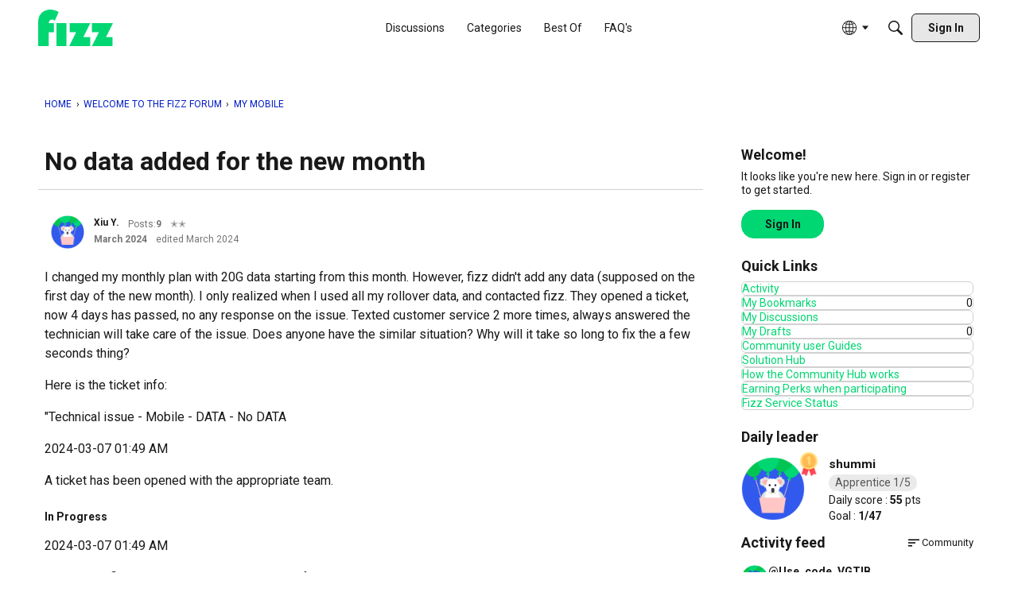

--- FILE ---
content_type: application/javascript
request_url: https://widget.rocketfid.io/react-widget/vendors-node_modules_mui_icons-material_utils_createSvgIcon_js.js
body_size: 5573
content:
"use strict";(self.webpackChunknewApp=self.webpackChunknewApp||[]).push([["vendors-node_modules_mui_icons-material_utils_createSvgIcon_js"],{2032:(e,t,n)=>{Object.defineProperty(t,"__esModule",{value:!0}),Object.defineProperty(t,"default",{enumerable:!0,get:function(){return o.createSvgIcon}});var o=n(787)},787:(e,t,n)=>{n.r(t),n.d(t,{capitalize:()=>r.A,createChainedFunction:()=>i,createSvgIcon:()=>g,debounce:()=>b,deprecatedPropType:()=>E,isMuiElement:()=>I,ownerDocument:()=>x,ownerWindow:()=>z,requirePropFactory:()=>C,setRef:()=>R,unstable_ClassNameGenerator:()=>P,unstable_useEnhancedEffect:()=>k,unstable_useId:()=>T,unsupportedProp:()=>_,useControlled:()=>N,useEventCallback:()=>B.A,useForkRef:()=>F.A,useIsFocusVisible:()=>M.A});var o=n(9071),r=n(8466);const i=n(6673).A;var l=n(8168),c=n(6540),s=n(8587),u=n(4164),a=n(5659),d=n(4984),f=n(9245),m=n(8413),v=n(1609);function h(e){return(0,v.Ay)("MuiSvgIcon",e)}(0,m.A)("MuiSvgIcon",["root","colorPrimary","colorSecondary","colorAction","colorError","colorDisabled","fontSizeInherit","fontSizeSmall","fontSizeMedium","fontSizeLarge"]);var p=n(4848);const A=["children","className","color","component","fontSize","htmlColor","inheritViewBox","titleAccess","viewBox"],S=(0,f.Ay)("svg",{name:"MuiSvgIcon",slot:"Root",overridesResolver:(e,t)=>{const{ownerState:n}=e;return[t.root,"inherit"!==n.color&&t[`color${(0,r.A)(n.color)}`],t[`fontSize${(0,r.A)(n.fontSize)}`]]}})((({theme:e,ownerState:t})=>{var n,o,r,i,l,c,s,u,a,d,f,m,v;return{userSelect:"none",width:"1em",height:"1em",display:"inline-block",fill:t.hasSvgAsChild?void 0:"currentColor",flexShrink:0,transition:null==(n=e.transitions)||null==(o=n.create)?void 0:o.call(n,"fill",{duration:null==(r=e.transitions)||null==(r=r.duration)?void 0:r.shorter}),fontSize:{inherit:"inherit",small:(null==(i=e.typography)||null==(l=i.pxToRem)?void 0:l.call(i,20))||"1.25rem",medium:(null==(c=e.typography)||null==(s=c.pxToRem)?void 0:s.call(c,24))||"1.5rem",large:(null==(u=e.typography)||null==(a=u.pxToRem)?void 0:a.call(u,35))||"2.1875rem"}[t.fontSize],color:null!=(d=null==(f=(e.vars||e).palette)||null==(f=f[t.color])?void 0:f.main)?d:{action:null==(m=(e.vars||e).palette)||null==(m=m.action)?void 0:m.active,disabled:null==(v=(e.vars||e).palette)||null==(v=v.action)?void 0:v.disabled,inherit:void 0}[t.color]}})),y=c.forwardRef((function(e,t){const n=(0,d.b)({props:e,name:"MuiSvgIcon"}),{children:o,className:i,color:f="inherit",component:m="svg",fontSize:v="medium",htmlColor:y,inheritViewBox:w=!1,titleAccess:g,viewBox:b="0 0 24 24"}=n,E=(0,s.A)(n,A),I=c.isValidElement(o)&&"svg"===o.type,x=(0,l.A)({},n,{color:f,component:m,fontSize:v,instanceFontSize:e.fontSize,inheritViewBox:w,viewBox:b,hasSvgAsChild:I}),z={};w||(z.viewBox=b);const C=(e=>{const{color:t,fontSize:n,classes:o}=e,i={root:["root","inherit"!==t&&`color${(0,r.A)(t)}`,`fontSize${(0,r.A)(n)}`]};return(0,a.A)(i,h,o)})(x);return(0,p.jsxs)(S,(0,l.A)({as:m,className:(0,u.A)(C.root,i),focusable:"false",color:y,"aria-hidden":!g||void 0,role:g?"img":void 0,ref:t},z,E,I&&o.props,{ownerState:x,children:[I?o.props.children:o,g?(0,p.jsx)("title",{children:g}):null]}))}));y.muiName="SvgIcon";const w=y;function g(e,t){function n(n,o){return(0,p.jsx)(w,(0,l.A)({"data-testid":`${t}Icon`,ref:o},n,{children:e}))}return n.muiName=w.muiName,c.memo(c.forwardRef(n))}const b=function(e,t=166){let n;function o(...o){clearTimeout(n),n=setTimeout((()=>{e.apply(this,o)}),t)}return o.clear=()=>{clearTimeout(n)},o};const E=function(e,t){return()=>null};const I=function(e,t){var n,o;return c.isValidElement(e)&&-1!==t.indexOf(null!=(n=e.type.muiName)?n:null==(o=e.type)||null==(o=o._payload)||null==(o=o.value)?void 0:o.muiName)};const x=n(2325).A;const z=n(4877).A;const C=function(e,t){return()=>null};const R=n(7365).A;const k=n(1529).A;const T=n(4661).A;const _=function(e,t,n,o,r){return null};const N=function({controlled:e,default:t,name:n,state:o="value"}){const{current:r}=c.useRef(void 0!==e),[i,l]=c.useState(t);return[r?e:i,c.useCallback((e=>{r||l(e)}),[])]};var B=n(3034),F=n(6852),M=n(1984);const P={configure:e=>{o.A.configure(e)}}},3034:(e,t,n)=>{n.d(t,{A:()=>o});const o=n(1547).A},1984:(e,t,n)=>{n.d(t,{A:()=>m});var o=n(6540),r=n(3068);let i=!0,l=!1;const c=new r.E,s={text:!0,search:!0,url:!0,tel:!0,email:!0,password:!0,number:!0,date:!0,month:!0,week:!0,time:!0,datetime:!0,"datetime-local":!0};function u(e){e.metaKey||e.altKey||e.ctrlKey||(i=!0)}function a(){i=!1}function d(){"hidden"===this.visibilityState&&l&&(i=!0)}function f(e){const{target:t}=e;try{return t.matches(":focus-visible")}catch(e){}return i||function(e){const{type:t,tagName:n}=e;return!("INPUT"!==n||!s[t]||e.readOnly)||"TEXTAREA"===n&&!e.readOnly||!!e.isContentEditable}(t)}const m=function(){const e=o.useCallback((e=>{var t;null!=e&&((t=e.ownerDocument).addEventListener("keydown",u,!0),t.addEventListener("mousedown",a,!0),t.addEventListener("pointerdown",a,!0),t.addEventListener("touchstart",a,!0),t.addEventListener("visibilitychange",d,!0))}),[]),t=o.useRef(!1);return{isFocusVisibleRef:t,onFocus:function(e){return!!f(e)&&(t.current=!0,!0)},onBlur:function(){return!!t.current&&(l=!0,c.start(100,(()=>{l=!1})),t.current=!1,!0)},ref:e}}},3068:(e,t,n)=>{n.d(t,{E:()=>l,A:()=>c});var o=n(6540);const r={};const i=[];class l{constructor(){this.currentId=null,this.clear=()=>{null!==this.currentId&&(clearTimeout(this.currentId),this.currentId=null)},this.disposeEffect=()=>this.clear}static create(){return new l}start(e,t){this.clear(),this.currentId=setTimeout((()=>{this.currentId=null,t()}),e)}}function c(){const e=function(e,t){const n=o.useRef(r);return n.current===r&&(n.current=e(t)),n}(l.create).current;var t;return t=e.disposeEffect,o.useEffect(t,i),e}}}]);

--- FILE ---
content_type: application/x-javascript
request_url: https://forum.fizz.ca/dist/v2/forum/entries/addons/subcommunities/forum.vKpXN8fO.min.js
body_size: -267
content:
import{c$ as e,aS as t}from"../../forum.RLlm6Vrg.min.js";const i=e;t("SubcommunitiesWidget",i,{overwrite:!0});


--- FILE ---
content_type: application/javascript
request_url: https://widget.rocketfid.io/react-widget/src_common_widgets_Notification_Notification_jsx.js
body_size: 15330
content:
"use strict";(self.webpackChunknewApp=self.webpackChunknewApp||[]).push([["src_common_widgets_Notification_Notification_jsx"],{6998:(e,t,o)=>{o.d(t,{A:()=>N});var i=o(6540),n=o(5072),l=o.n(n),a=o(7825),_=o.n(a),c=o(7659),r=o.n(c),m=o(5056),s=o.n(m),d=o(540),u=o.n(d),f=o(1113),p=o.n(f),h=o(8958),v={};v.styleTagTransform=p(),v.setAttributes=s(),v.insert=r().bind(null,"head"),v.domAPI=_(),v.insertStyleElement=u();l()(h.A,v);const w=h.A&&h.A.locals?h.A.locals:void 0;function N(e){let{onClick:t,className:o}=e;return i.createElement("button",{className:`${w.closeButton} ${o}`,onClick:t},i.createElement("svg",{xmlns:"http://www.w3.org/2000/svg",height:"24",viewBox:"0 -960 960 960",width:"24"},i.createElement("path",{d:"m256-200-56-56 224-224-224-224 56-56 224 224 224-224 56 56-224 224 224 224-56 56-224-224-224 224Z"})))}},4266:(e,t,o)=>{o.d(t,{A:()=>n});var i=o(6540);class n extends i.Component{constructor(e){super(e),this.state={hasError:!1}}componentDidCatch(e,t){this.setState({hasError:!0}),console.error(e,t)}render(){const{fallback:e,children:t}=this.props,{hasError:o}=this.state;return o?e:t}}n.defaultProps={fallback:i.createElement(i.Fragment,null)}},7001:(e,t,o)=>{o.r(t),o.d(t,{default:()=>R});var i=o(6540),n=o(5556),l=o.n(n),a=o(5072),_=o.n(a),c=o(7825),r=o.n(c),m=o(7659),s=o.n(m),d=o(5056),u=o.n(d),f=o(540),p=o.n(f),h=o(1113),v=o.n(h),w=o(1413),N={};N.styleTagTransform=v(),N.setAttributes=u(),N.insert=s().bind(null,"head"),N.domAPI=r(),N.insertStyleElement=p();_()(w.A,N);const g=w.A&&w.A.locals?w.A.locals:void 0;var x=o(9778),A={};A.styleTagTransform=v(),A.setAttributes=u(),A.insert=s().bind(null,"head"),A.domAPI=r(),A.insertStyleElement=p();_()(x.A,A);const E=x.A&&x.A.locals?x.A.locals:void 0;var F=o(6998),y=o(4765);function b(e){let{children:t,isOpen:o,onClose:n}=e;return(0,i.useEffect)((()=>{const e=setTimeout((()=>{n()}),1e4);return()=>{clearTimeout(e)}}),[]),i.createElement(i.Fragment,null,o&&i.createElement("div",null,t))}b.propTypes={isOpen:l().bool,onClose:l().func};const S=b;var k=o(2873),C=o(5686),P=o(8437);function q(e){let{notification:t}=e;const{t:o}=(0,y.W)(),[n,l]=(0,i.useState)(!0),{user:a}=(0,k.J)(),[_,c]=(0,i.useState)(!1),{goToProfilePage:r,isProfileAvailable:m}=(0,P.qr)();function s(){document.getElementById(t.id).classList.add(E.disappear);const e=setTimeout((()=>{l(!1)}),300);return()=>{clearTimeout(e)}}return(0,i.useEffect)((()=>{m().then((e=>{c(e)}))}),[]),a&&t?i.createElement(i.Fragment,null,i.createElement(S,{isOpen:n,onClose:s},i.createElement("div",{id:t.id,className:`${E.modal}`},i.createElement("div",{className:E.left},i.createElement("img",{src:t.achievement.media.url,alt:t.achievement.name}),i.createElement("div",{className:E.point},t.achievement.score," pts")),i.createElement("div",{className:`${E.content}`},i.createElement("div",{className:`${E.header}`},i.createElement("h2",{id:E.title},o("unlockBadge","Vous avez debloqué le badges ")," ",t.achievement.name,"!"),i.createElement(F.A,{onClick:s})),i.createElement("div",{className:E.text},i.createElement("div",{className:E.message},t.achievement.successmessage),r&&_&&i.createElement(C.A,{variant:"tertiary",size:"small",onClick:()=>r(a.uuid)},o("seeProfil","voir mon profil"))))))):i.createElement(i.Fragment,null)}q.propTypes={notification:l().object.isRequired,className:l().string,onClose:l().func,customStyles:l().object};const B=q;var T=o(738),J={};J.styleTagTransform=v(),J.setAttributes=u(),J.insert=s().bind(null,"head"),J.domAPI=r(),J.insertStyleElement=p();_()(T.A,J);const Y=T.A&&T.A.locals?T.A.locals:void 0;function U(e){let{notifications:t,className:o}=e;const{t:n}=(0,y.W)(),[l,a]=(0,i.useState)(!0),[_,c]=(0,i.useState)(!1),{user:r}=(0,k.J)(),{goToProfilePage:m,isProfileAvailable:s}=(0,P.qr)();function d(){document.getElementById(t[0].id).classList.add(Y.disappear);const e=setTimeout((()=>{a(!1)}),300);return()=>{clearTimeout(e)}}return(0,i.useEffect)((()=>{s().then((e=>{c(e)}))}),[]),r&&t&&0!==t.length?i.createElement(i.Fragment,null,i.createElement(S,{className:o,isOpen:l,onClose:d},i.createElement("div",{id:t[0].id,className:`${Y.modal}`},i.createElement("img",{src:t[0].follower.media.url,alt:n("follow","Suivie")}),t.length>1&&i.createElement("img",{className:`${Y.secondaryImg}`,src:t[1].follower.media.url,alt:n("followed","Suivie")}),t.length>2&&i.createElement("div",{className:`${Y.moreFollow}`},"+",t.length-2),i.createElement("div",{className:`${Y.content}`},i.createElement("div",{className:`${Y.header}`},1===t.length&&i.createElement("h2",{id:Y.title},t[0].follower.nickname," ",n("followYou"," vous suit"),"!"),t.length>1&&i.createElement("h2",{id:Y.title},n("youHave","Vous avez ")," ",t.length," ",n("newFollow"," nouveaux followers"),"!"),i.createElement(F.A,{onClick:d})),i.createElement("div",{className:`${Y.text}`},i.createElement("div",null,i.createElement("span",null,n("followBody","Ils gardent un œil sur vous - Maintenant défiez-vous d’être meilleur qu’eux! ")),i.createElement("span",null,t[0].follower.nickname),i.createElement("span",null,n("currently"," a actuellement ")),i.createElement("span",null,t[0].follower.score.total),i.createElement("span",null,n("followPoints"," points"))),m&&_&&i.createElement(C.A,{variant:"tertiary",size:"small",onClick:()=>m(r.uuid)},n("seeProfil","voir mon profil"))))))):i.createElement(i.Fragment,null)}U.propTypes={notifications:l().array.isRequired,className:l().string};const z=U;var I=o(4266),D=o(1001);const X=async(e,t)=>(0,D.px)("get",`/notification/${e}/0/${t}`);var $=o(4696);function j(){const[e,t]=(0,i.useState)([]),[o,n]=(0,i.useState)([]),{achievement:l,follower:a}=function(){const[e,t]=(0,i.useState)(0),[o,n]=(0,i.useState)(0),[l,a]=(0,i.useState)(0),[_,c]=(0,i.useState)(0);return(0,i.useEffect)((()=>{const e=e=>{if(e){const o=JSON.parse(e);t(o.achievement),n(o.system),a(o.follower),c(o.event)}};return(0,D.y0)(e),()=>{(0,D.fZ)(e)}}),[]),{achievement:e,system:o,follower:l,event:_}}(),{achievementNotifications:_,followerNotifications:c}=function(e,t){const[o,n]=(0,i.useState)([]),[l,a]=(0,i.useState)([]),_=(0,$.A)();async function c(){if(e>0)try{const t=await X("achievement",e);t&&t.length>0?n(t):n([])}catch(e){n([])}if(t>0)try{const e=await X("follower",t);e&&e.length>0?a(e):a([])}catch(e){a([])}}return(0,i.useEffect)((()=>{(e||t)&&c()}),[_,e,t]),{achievementNotifications:o,followerNotifications:l}}(l,a);return(0,i.useEffect)((()=>{_&&_.length>0&&t(_),c&&c.length>0&&n(c)}),[c,_]),e&&0!==e.length||o&&0!==o.length?i.createElement(I.A,null,i.createElement("div",{className:`${g.list}`},e.map((e=>i.createElement(B,{key:e.id,notification:e}))),i.createElement(z,{notifications:o}))):i.createElement(i.Fragment,null)}j.propTypes={ClassName:l().string};const R=j},9778:(e,t,o)=>{o.d(t,{A:()=>_});var i=o(1601),n=o.n(i),l=o(6314),a=o.n(l)()(n());a.push([e.id,".AchievementNotification-module__modal___CYEvq{width:620px;max-width:100%;padding:12px;max-height:300px;font-family:var(--font-family);margin-bottom:20px;background-color:#fff;display:flex;align-items:center;border-radius:8px;box-shadow:rgba(0,0,0,.35) 0px 5px 15px;animation:AchievementNotification-module__onAppear___fCKIn .3s ease-in-out}.AchievementNotification-module__modal___CYEvq .AchievementNotification-module__left___Tvkm2{width:12%;height:12%;margin-right:3%;display:flex;flex-direction:column;align-items:center}.AchievementNotification-module__modal___CYEvq .AchievementNotification-module__left___Tvkm2 img{width:100%;height:100%}.AchievementNotification-module__modal___CYEvq .AchievementNotification-module__left___Tvkm2 .AchievementNotification-module__point___ARLU7{text-align:center;font-size:12px;margin-top:3px;padding:4px;font-weight:700;word-break:normal;font-style:inherit;font-family:inherit;color:var(--primary-color-text);background-color:var(--primary-color);border-radius:8px}.AchievementNotification-module__modal___CYEvq .AchievementNotification-module__content___JPJxB{width:85%}.AchievementNotification-module__modal___CYEvq .AchievementNotification-module__content___JPJxB .AchievementNotification-module__header___o_Fw9{display:flex;justify-content:space-between;align-items:center;gap:8px;border-bottom:1px solid #ccc;margin:0 0 12px 0}.AchievementNotification-module__modal___CYEvq .AchievementNotification-module__content___JPJxB .AchievementNotification-module__header___o_Fw9 #AchievementNotification-module__title___za212{font-size:18px;font-weight:700;line-height:120%;margin:0;padding:8px 0}.AchievementNotification-module__modal___CYEvq .AchievementNotification-module__content___JPJxB .AchievementNotification-module__text___ScUId{display:flex;justify-content:space-between;text-align:left;align-items:center}.AchievementNotification-module__modal___CYEvq .AchievementNotification-module__content___JPJxB .AchievementNotification-module__text___ScUId .AchievementNotification-module__message___RZzwO{margin-right:12px}.AchievementNotification-module__modal___CYEvq .AchievementNotification-module__content___JPJxB .AchievementNotification-module__text___ScUId .AchievementNotification-module__buttons___Azyrd{display:flex;justify-content:space-between;align-items:center;margin-top:32px}.AchievementNotification-module__modal___CYEvq .AchievementNotification-module__content___JPJxB .AchievementNotification-module__text___ScUId .AchievementNotification-module__buttons___Azyrd .AchievementNotification-module__navigate___LxArr{display:flex;gap:8px}.AchievementNotification-module__disappear___dfFAX{max-height:0;margin-bottom:0;transition:all .6s;animation:AchievementNotification-module__onDisappear___AMGuX .3s ease-in-out}@keyframes AchievementNotification-module__onAppear___fCKIn{0%{opacity:0;transform:translateY(-100px)}100%{opacity:1;transform:translateY(0)}}@keyframes AchievementNotification-module__onDisappear___AMGuX{0%{opacity:1;transform:scale(1)}100%{opacity:0;transform:scale(0)}}@media screen and (max-width: 768px){.AchievementNotification-module__modal___CYEvq .AchievementNotification-module__header___o_Fw9 #AchievementNotification-module__title___za212{font-size:20px}}",""]),a.locals={modal:"AchievementNotification-module__modal___CYEvq",onAppear:"AchievementNotification-module__onAppear___fCKIn",left:"AchievementNotification-module__left___Tvkm2",point:"AchievementNotification-module__point___ARLU7",content:"AchievementNotification-module__content___JPJxB",header:"AchievementNotification-module__header___o_Fw9",title:"AchievementNotification-module__title___za212",text:"AchievementNotification-module__text___ScUId",message:"AchievementNotification-module__message___RZzwO",buttons:"AchievementNotification-module__buttons___Azyrd",navigate:"AchievementNotification-module__navigate___LxArr",disappear:"AchievementNotification-module__disappear___dfFAX",onDisappear:"AchievementNotification-module__onDisappear___AMGuX"};const _=a},8958:(e,t,o)=>{o.d(t,{A:()=>_});var i=o(1601),n=o.n(i),l=o(6314),a=o.n(l)()(n());a.push([e.id,".CloseButton-module__closeButton___Gprq9{all:unset;cursor:pointer;display:flex;justify-content:center;align-items:center;width:30px;height:30px;border-radius:50%;transition:all .1s ease-in-out}.CloseButton-module__closeButton___Gprq9:hover{background-color:rgba(0,0,0,.06)}",""]),a.locals={closeButton:"CloseButton-module__closeButton___Gprq9"};const _=a},738:(e,t,o)=>{o.d(t,{A:()=>_});var i=o(1601),n=o.n(i),l=o(6314),a=o.n(l)()(n());a.push([e.id,".FollowerNotification-module__modal___FSSEc{width:620px;max-width:100%;padding:12px;max-height:300px;font-family:var(--font-family);margin-bottom:20px;background-color:#fff;display:flex;align-items:center;border-radius:8px;box-shadow:rgba(0,0,0,.35) 0px 5px 15px;animation:FollowerNotification-module__onAppear___u_mFh .3s ease-in-out}.FollowerNotification-module__modal___FSSEc img{width:12%}.FollowerNotification-module__modal___FSSEc .FollowerNotification-module__secondaryImg___jKrkw{margin-left:-6%}.FollowerNotification-module__modal___FSSEc .FollowerNotification-module__moreFollow___taQAB{width:12%;aspect-ratio:1/1;margin-left:-6%;border-radius:50px;background-color:var(--primary-color);display:flex;justify-content:center;align-items:center;font-weight:700}.FollowerNotification-module__modal___FSSEc .FollowerNotification-module__content___wXwnU{flex:1;margin-left:3%}.FollowerNotification-module__modal___FSSEc .FollowerNotification-module__content___wXwnU .FollowerNotification-module__header___FDvEl{display:flex;justify-content:space-between;align-items:center;gap:8px;margin:0 0 12px;border-bottom:1px solid #ccc;margin:0 0 12px 0}.FollowerNotification-module__modal___FSSEc .FollowerNotification-module__content___wXwnU .FollowerNotification-module__header___FDvEl #FollowerNotification-module__title___qdwUB{font-size:18px;font-weight:700;line-height:120%;margin:0;padding:8px 0}.FollowerNotification-module__modal___FSSEc .FollowerNotification-module__content___wXwnU .FollowerNotification-module__text___Pr7Rk{display:flex;justify-content:space-between;text-align:left;align-items:center}.FollowerNotification-module__modal___FSSEc .FollowerNotification-module__content___wXwnU .FollowerNotification-module__text___Pr7Rk .FollowerNotification-module__linkUser___JdDxb{margin-left:3px;text-align:center;width:min-content;padding:4px;border-radius:8px;display:flex;align-items:center}.FollowerNotification-module__modal___FSSEc .FollowerNotification-module__content___wXwnU .FollowerNotification-module__text___Pr7Rk .FollowerNotification-module__buttons___Y2_G_{display:flex;justify-content:space-between;align-items:center;margin-top:32px}.FollowerNotification-module__modal___FSSEc .FollowerNotification-module__content___wXwnU .FollowerNotification-module__text___Pr7Rk .FollowerNotification-module__buttons___Y2_G_ .FollowerNotification-module__navigate___POpLN{display:flex;gap:8px}.FollowerNotification-module__disappear____Wrq0{max-height:0;margin-bottom:0;transition:all .6s;animation:FollowerNotification-module__onDisappear___Qmlxr .3s ease-in-out}@keyframes FollowerNotification-module__onAppear___u_mFh{0%{opacity:0;transform:translateY(-100px)}100%{opacity:1;transform:translateY(0)}}@keyframes FollowerNotification-module__onDisappear___Qmlxr{0%{opacity:1;transform:scale(1)}100%{opacity:0;transform:scale(0)}}@media screen and (max-width: 768px){.FollowerNotification-module__modal___FSSEc .FollowerNotification-module__header___FDvEl #FollowerNotification-module__title___qdwUB{font-size:20px}}",""]),a.locals={modal:"FollowerNotification-module__modal___FSSEc",onAppear:"FollowerNotification-module__onAppear___u_mFh",secondaryImg:"FollowerNotification-module__secondaryImg___jKrkw",moreFollow:"FollowerNotification-module__moreFollow___taQAB",content:"FollowerNotification-module__content___wXwnU",header:"FollowerNotification-module__header___FDvEl",title:"FollowerNotification-module__title___qdwUB",text:"FollowerNotification-module__text___Pr7Rk",linkUser:"FollowerNotification-module__linkUser___JdDxb",buttons:"FollowerNotification-module__buttons___Y2_G_",navigate:"FollowerNotification-module__navigate___POpLN",disappear:"FollowerNotification-module__disappear____Wrq0",onDisappear:"FollowerNotification-module__onDisappear___Qmlxr"};const _=a},1413:(e,t,o)=>{o.d(t,{A:()=>_});var i=o(1601),n=o.n(i),l=o(6314),a=o.n(l)()(n());a.push([e.id,".Notification-module__list___YXJVk{position:fixed;top:20px;left:50%;transform:translate(-50%, 0%);z-index:15000;max-width:100%}",""]),a.locals={list:"Notification-module__list___YXJVk"};const _=a}}]);

--- FILE ---
content_type: application/javascript
request_url: https://widget.rocketfid.io/react-widget/src_fizz_widgets_NameOnDiscussionCommentPage_NameOnDiscussionCommentPage_jsx.js
body_size: 1651
content:
"use strict";(self.webpackChunknewApp=self.webpackChunknewApp||[]).push([["src_fizz_widgets_NameOnDiscussionCommentPage_NameOnDiscussionCommentPage_jsx"],{5793:(e,n,t)=>{t.r(n),t.d(n,{default:()=>E});var s=t(6540),r=t(5072),a=t.n(r),o=t(7825),c=t.n(o),i=t(7659),l=t.n(i),u=t(5056),m=t.n(u),d=t(540),f=t.n(d),p=t(1113),g=t.n(p),_=t(8869),A={};A.styleTagTransform=g(),A.setAttributes=m(),A.insert=l().bind(null,"head"),A.domAPI=c(),A.insertStyleElement=f();a()(_.A,A);const C=_.A&&_.A.locals?_.A.locals:void 0;var y=t(5556),k=t.n(y),b=t(1001),h=t(6937),D=t(5338);function E(e){let{commentUserIds:n}=e;const{config:t}=(0,h.D)();return(0,s.useEffect)((()=>{!async function(){const e=await(0,b.TY)("userIds",n),r=document.querySelectorAll(".MessageList .Item.ItemComment");for(const n of r){const r=n.querySelector("a").dataset.userid,a=e.find((e=>e.userid===r));if(!a)continue;const o=n.querySelector(".AuthorInfo");if(!n||!o)continue;const c=document.createElement("span");o.insertBefore(c,o.firstChild);(0,D.H)(c).render(s.createElement(I,{user:a,config:t}))}}()}),[]),null}function I(e){let{user:n,config:t}=e;const r=!!n?.streak&&n.streak.currentCount>0&&t?.mapping?.streak;return s.createElement(s.Fragment,null,s.createElement("span",{className:C.tag},"admin"===n[0].role||"modérateur"===n[0].role?"Fizz Team":n[0].levelname),r&&s.createElement("span",{className:C.tag},n.streak.currentCount,"🔥"))}E.propTypes={commentUserIds:k().array.isRequired},I.propTypes={user:k().object.isRequired,config:k().object.isRequired}},8869:(e,n,t)=>{t.d(n,{A:()=>c});var s=t(1601),r=t.n(s),a=t(6314),o=t.n(a)()(r());o.push([e.id,".NameOnDiscussionCommentPage-module__tag___Ml1DP{border-left:1px solid #a49d9d;margin-left:6px;padding-left:6px}",""]),o.locals={tag:"NameOnDiscussionCommentPage-module__tag___Ml1DP"};const c=o}}]);

--- FILE ---
content_type: application/javascript
request_url: https://widget.rocketfid.io/react-widget/src_common_widgets_Leaderboard_Leaderboard_jsx-src_communautpmu_hooks_useTracker_js.js
body_size: 23752
content:
"use strict";(self.webpackChunknewApp=self.webpackChunknewApp||[]).push([["src_common_components_Loader_Loader_jsx-src_communautpmu_hooks_useTracker_js","src_common_widgets_Leaderboard_Leaderboard_jsx-src_communautpmu_hooks_useTracker_js"],{6998:(e,a,n)=>{n.d(a,{A:()=>v});var t=n(6540),l=n(5072),o=n.n(l),r=n(7825),_=n.n(r),d=n(7659),i=n.n(d),s=n(5056),c=n.n(s),u=n(540),m=n.n(u),g=n(1113),p=n.n(g),h=n(8958),b={};b.styleTagTransform=p(),b.setAttributes=c(),b.insert=i().bind(null,"head"),b.domAPI=_(),b.insertStyleElement=m();o()(h.A,b);const k=h.A&&h.A.locals?h.A.locals:void 0;function v(e){let{onClick:a,className:n}=e;return t.createElement("button",{className:`${k.closeButton} ${n}`,onClick:a},t.createElement("svg",{xmlns:"http://www.w3.org/2000/svg",height:"24",viewBox:"0 -960 960 960",width:"24"},t.createElement("path",{d:"m256-200-56-56 224-224-224-224 56-56 224 224 224-224 56 56-224 224 224 224-56 56-224-224-224 224Z"})))}},5712:(e,a,n)=>{n.d(a,{A:()=>v});var t=n(6540),l=n(5072),o=n.n(l),r=n(7825),_=n.n(r),d=n(7659),i=n.n(d),s=n(5056),c=n.n(s),u=n(540),m=n.n(u),g=n(1113),p=n.n(g),h=n(1374),b={};b.styleTagTransform=p(),b.setAttributes=c(),b.insert=i().bind(null,"head"),b.domAPI=_(),b.insertStyleElement=m();o()(h.A,b);const k=h.A&&h.A.locals?h.A.locals:void 0;function v(){return t.createElement("div",{className:k.container},t.createElement("div",{className:k.loader}))}},5488:(e,a,n)=>{n.d(a,{E:()=>l,h:()=>o});var t=n(1001);function l(e,a,n){let l=arguments.length>3&&void 0!==arguments[3]?arguments[3]:"",o=arguments.length>4&&void 0!==arguments[4]&&arguments[4];return(0,t.px)("get",`/leaderboard${o?"/cache":""}/${e}/${a}/${n}/?search=${l}`)}function o(e,a,n){return(0,t.px)("get",`/leaderboard/friends/${e}/${a}/${n}/`)}},2838:(e,a,n)=>{n.r(a),n.d(a,{default:()=>A});var t=n(6540),l=n(5488),o=n(5712),r=n(5072),_=n.n(r),d=n(7825),i=n.n(d),s=n(7659),c=n.n(s),u=n(5056),m=n.n(u),g=n(540),p=n.n(g),h=n(1113),b=n.n(h),k=n(7317),v={};v.styleTagTransform=b(),v.setAttributes=m(),v.insert=c().bind(null,"head"),v.domAPI=i(),v.insertStyleElement=p();_()(k.A,v);const f=k.A&&k.A.locals?k.A.locals:void 0;var x=n(4765),M=n(2773),w=n(5686),y=n(8639),E=n(8768),R=n(2873);function A(){const{leaderBoard:e,loading:a}=function(){let e=arguments.length>0&&void 0!==arguments[0]?arguments[0]:"weekly",a=arguments.length>1&&void 0!==arguments[1]?arguments[1]:0,n=arguments.length>2&&void 0!==arguments[2]?arguments[2]:3;const[o,r]=(0,t.useState)([]),[_,d]=(0,t.useState)(!0);return(0,t.useEffect)((()=>{(async()=>{try{const t=await(0,l.E)(e,a,n,"",!0);r(t)}catch(e){console.error(e)}finally{d(!1)}})()}),[]),{leaderBoard:o,loading:_}}(),{t:n}=(0,x.W)(),[r,_]=(0,t.useState)(!1),{user:d}=(0,R.J)();return a?t.createElement(o.A,null):t.createElement(t.Fragment,null,(0,E.M)()&&d&&t.createElement(y.A,{isOpen:r,onClose:()=>_(!1)}),t.createElement("div",{className:f.leaderboard},t.createElement("h2",{className:f.title},t.createElement("svg",{width:"16",height:"16",viewBox:"0 0 16 16",fill:"none",xmlns:"http://www.w3.org/2000/svg"},t.createElement("path",{d:"M13.8333 2.16667H12.1667V0.5H3.83333V2.16667H2.16667C1.25 2.16667 0.5 2.91667 0.5 3.83333V4.66667C0.5 6.79167 2.1 8.525 4.15833 8.78333C4.68333 10.0333 5.80833 10.975 7.16667 11.25V13.8333H3.83333V15.5H12.1667V13.8333H8.83333V11.25C10.1917 10.975 11.3167 10.0333 11.8417 8.78333C13.9 8.525 15.5 6.79167 15.5 4.66667V3.83333C15.5 2.91667 14.75 2.16667 13.8333 2.16667ZM2.16667 4.66667V3.83333H3.83333V7.01667C2.86667 6.66667 2.16667 5.75 2.16667 4.66667ZM13.8333 4.66667C13.8333 5.75 13.1333 6.66667 12.1667 7.01667V3.83333H13.8333V4.66667Z",fill:"#DAA622"}))," ",n("topContributors","Top contributeurs")),t.createElement("p",{className:f.subtitle},n("thisWeek","cette semaine")),t.createElement("ul",null,e.map(((e,a)=>t.createElement(t.Fragment,{key:a},t.createElement("li",{className:f.overview},t.createElement("img",{className:f.avatar,src:e.media.url,alt:e.nickname}),t.createElement(M.A,{uuid:e.uuid,className:f.description},t.createElement("p",{className:f.user},t.createElement("span",{className:f.name},"@",e.nickname),t.createElement("span",{className:f.expertize},e.expertizes[0].levelname)),t.createElement("p",null,t.createElement("span",{className:f.score},e.score.weekly,"pts")))),a<2&&t.createElement("li",{className:f.separator}))))),(0,E.M)()&&d&&t.createElement("div",{className:f.seeAllButtonContainer},t.createElement(w.A,{onClick:function(){_(!0)},variant:"primary",size:"small"},n("seeAll","voir tout")))))}},8154:(e,a,n)=>{n.d(a,{A:()=>y});var t=n(6540),l=n(5072),o=n.n(l),r=n(7825),_=n.n(r),d=n(7659),i=n.n(d),s=n(5056),c=n.n(s),u=n(540),m=n.n(u),g=n(1113),p=n.n(g),h=n(5877),b={};b.styleTagTransform=p(),b.setAttributes=c(),b.insert=i().bind(null,"head"),b.domAPI=_(),b.insertStyleElement=m();o()(h.A,b);const k=h.A&&h.A.locals?h.A.locals:void 0;var v=n(6998),f=n(5666),x=n(5556),M=n.n(x);function w(e){let{isOpen:a,onClose:n,title:l,children:o,className:r="",fullScreenMobile:_=!1,withTitleSeparator:d=!0}=e;return t.createElement(f.A,{isOpen:a,onClose:n,fullScreenMobile:_},t.createElement("div",{className:`${k.modalBasic} ${r}`},t.createElement("div",{className:`${k.header} ${d?k.withSeparator:""}`},t.createElement("h2",{id:k.title},l),t.createElement(v.A,{onClick:n})),t.createElement("div",{className:k.content},o)))}w.propTypes={isOpen:M().bool,onClose:M().func,title:M().node,children:M().node,className:M().string,fullScreenMobile:M().any,withTitleSeparator:M().any};const y=w},7763:(e,a,n)=>{n.d(a,{l:()=>r,z:()=>o});var t=n(6540);const l=(0,t.createContext)({page:"",profileVisited:null});function o(e){let{children:a,page:n,profileVisited:o=null}=e;return t.createElement(l.Provider,{value:{page:n,profileVisited:o}},a)}function r(){return(0,t.useContext)(l)}},5679:(e,a,n)=>{n.d(a,{A:()=>_});var t=n(1001);const l=async(e,a,n,l)=>{await(0,t.px)("post","/statistic/",{initiator:e,cta:a,result:n,meta:l})};var o=n(7763),r=n(2873);function _(){const{page:e,profileVisited:a}=(0,o.l)(),{user:n}=(0,r.J)();return async function(t){let o=arguments.length>1&&void 0!==arguments[1]?arguments[1]:"",r=arguments.length>2&&void 0!==arguments[2]?arguments[2]:{};try{if(a&&(r.profileVisited=a),"livechallenge"==e){let e=new Map;e.set("view_livechallenge_history","aide.master_prono.historique"),e.set("view_livechallenge_ranking","aide.master_prono.classement"),e.set("view_livechallenge_rules","aide.master_prono.regles"),e.set("view_livechallenge_bet","aide.master_prono.pronostiquer");let a=o;if(r&&r.tab){a=a+"_"+r.tab;let t=e.get(a);t&&dataLayer.push({event:"pmu_event",pmu_site:"pmu-connect",page_name:t,user_id:/^\d+$/.test(n.meta?.pmudata?.user_username)?n.meta.pmudata.user_username:null})}}await l(e,t,o,r)}catch(e){}}}},8639:(e,a,n)=>{n.d(a,{A:()=>C});var t=n(6540),l=n(5072),o=n.n(l),r=n(7825),_=n.n(r),d=n(7659),i=n.n(d),s=n(5056),c=n.n(s),u=n(540),m=n.n(u),g=n(1113),p=n.n(g),h=n(694),b={};b.styleTagTransform=p(),b.setAttributes=c(),b.insert=i().bind(null,"head"),b.domAPI=_(),b.insertStyleElement=m();o()(h.A,b);const k=h.A&&h.A.locals?h.A.locals:void 0;var v=n(4765),f=n(6937),x=n(2873),M=n(1904),w={};w.styleTagTransform=p(),w.setAttributes=c(),w.insert=i().bind(null,"head"),w.domAPI=_(),w.insertStyleElement=m();o()(M.A,w);const y=M.A&&M.A.locals?M.A.locals:void 0;function E(e){let{options:a,value:n,onChange:l,placeholder:o,disabled:r,className:_=""}=e;return t.createElement("label",{className:y.label},t.createElement("select",{className:`${y.select} ${_}`,value:n,onChange:l,disabled:r},o&&t.createElement("option",{value:"",disabled:!0},o),a.map((e=>t.createElement("option",{key:e.value,value:e.value},e.label)))))}var R=n(1680),A=n(8132),L={};L.styleTagTransform=p(),L.setAttributes=c(),L.insert=i().bind(null,"head"),L.domAPI=_(),L.insertStyleElement=m();o()(A.A,L);const Z=A.A&&A.A.locals?A.A.locals:void 0;function P(e){let{currentPage:a,isLastPage:n,onChangePage:l,loading:o}=e;return t.createElement("div",{className:Z.pagination},t.createElement("button",{className:Z.button,onClick:function(){a>0&&l(a-1)},disabled:0===a||o},t.createElement("svg",{xmlns:"http://www.w3.org/2000/svg",height:"20",width:"20"},t.createElement("path",{d:"m12 15-5-5 5-5 1.062 1.062L9.125 10l3.937 3.938Z"}))),t.createElement("span",{className:Z.page},a+1),t.createElement("button",{className:Z.button,onClick:function(){l(a+1)},disabled:n||o},t.createElement("svg",{xmlns:"http://www.w3.org/2000/svg",height:"20",width:"20"},t.createElement("path",{d:"m8 15-1.062-1.062L10.875 10 6.938 6.062 8 5l5 5Z"}))))}var B=n(5488),N=n(8154);function C(e){let{isOpen:a,onClose:n}=e;const{t:l,language:o}=(0,v.W)(),{tools:r}=(0,f.D)(),{user:_}=(0,x.J)(),[d,i]=(0,t.useState)(),[s,c]=(0,t.useState)({rankRange:"weekly",group:"all",search:"",page:0,searchApplied:""}),u=function(e){const a=(0,t.useRef)();return(0,t.useEffect)((()=>{a.current=e})),a.current}(s),{rankRange:m,group:g,page:p}=s,[h,b]=(0,t.useState)(""),{ranking:M,loading:w}=function(e,a,n,l,o,r){const[_,d]=(0,t.useState)([]),[i,s]=(0,t.useState)(!0),c=(0,t.useRef)({});return(0,t.useEffect)((()=>{if(!o)return;(async()=>{s(!0);const t=`${e}-${a}-${n}-${l?"friends":"all"}-${r}`;if(c.current[t])d(c.current[t]),s(!1);else try{let o;o=l?await(0,B.h)(e,a,n):await(0,B.E)(e,a,n,r,""===r),c.current[t]=o,d(o)}catch(e){console.error(e)}finally{s(!1)}})()}),[e,a,n,l,o,r]),{ranking:_,loading:i}}(m,p,20,"friends"===g,a,s.searchApplied),y=[{value:"total",label:l("total","Total")},{value:"monthly",label:l("monthly","Mensuel")},{value:"weekly",label:l("weekly","Hebdomadaire")},{value:"daily",label:l("daily","Journalier")}],A=[{value:"all",label:l("community","Tous")},{value:"friends",label:l("friends","Amis")}];return(0,t.useEffect)((()=>{a&&_&&async function(){if("friends"===g)i(null);else if(!d||u&&u.rankRange!==m){const e=await r.getMyRank(_.uuid,m);i(e)}}()}),[a,s]),t.createElement(t.Fragment,null,t.createElement(N.A,{onClose:n,title:l(m+"Ranking","Classement"),isOpen:a,fullScreenMobile:!0},t.createElement("div",{className:k.container},t.createElement("form",{onSubmit:function(e){e.preventDefault(),c({...s,searchApplied:h,page:0,group:"all"})},className:k.filters},t.createElement(E,{options:y,value:m,onChange:function(e){c({...s,rankRange:e.target.value,page:0})}}),t.createElement(E,{disabled:!_,options:A,value:g,onChange:function(e){"friends"===e.target.value?(c({...s,group:e.target.value,page:0,searchApplied:""}),b("")):c({...s,group:e.target.value,page:0})}}),t.createElement("div",{className:k.searchBar},t.createElement("input",{className:k.searchInput,type:"text",placeholder:l("search","Rechercher"),value:h,onChange:function(e){b(e.target.value)}}),t.createElement("button",{type:"submit",className:k.searchButton},t.createElement("svg",{xmlns:"http://www.w3.org/2000/svg",height:"24",viewBox:"0 96 960 960",width:"24"},t.createElement("path",{d:"M784 936 532 684q-30 24-69 38t-83 14q-109 0-184.5-75.5T120 476q0-109 75.5-184.5T380 216q109 0 184.5 75.5T640 476q0 44-14 83t-38 69l252 252-56 56ZM380 656q75 0 127.5-52.5T560 476q0-75-52.5-127.5T380 296q-75 0-127.5 52.5T200 476q0 75 52.5 127.5T380 656Z"}))))),t.createElement("div",{className:k.tableContainer},t.createElement("table",{className:k.ranking},t.createElement("thead",null,t.createElement("tr",null,t.createElement("th",null,l("rank","Rang")),t.createElement("th",null,l("user","Utilisateur")),t.createElement("th",null,l("points","Points")),t.createElement("th",null))),t.createElement("tbody",null,d&&t.createElement("tr",{className:k.userRank},t.createElement("td",{className:k.rank},d.rank),t.createElement("td",null,t.createElement("div",{className:k.user},t.createElement("img",{src:d.media.url,alt:"user picture"}),t.createElement("span",{className:k.name},d.nickname))),t.createElement("td",{className:k.score},d.score[m].toLocaleString()),t.createElement("td",null)),M.map((e=>{return t.createElement("tr",{key:e.id,className:_&&e.id===_.id?k.userRank:""},t.createElement("td",{className:k.rank},e.rank),t.createElement("td",null,t.createElement("div",{className:k.user},t.createElement("img",{src:e.media.url,alt:"user picture"}),t.createElement("a",{href:(a=e.nickname,`${window.location.origin}/${o}/profile/${a}`),className:k.name},e.nickname))),t.createElement("td",{className:k.score},e.score[m].toLocaleString()),t.createElement("td",null,_&&t.createElement(R.A,{targetUser:e,size:"small"})));var a}))))),t.createElement(P,{currentPage:p,onChangePage:function(e){c({...s,page:e})},isLastPage:M.length<20,loading:w}))))}},8958:(e,a,n)=>{n.d(a,{A:()=>_});var t=n(1601),l=n.n(t),o=n(6314),r=n.n(o)()(l());r.push([e.id,".CloseButton-module__closeButton___Gprq9{all:unset;cursor:pointer;display:flex;justify-content:center;align-items:center;width:30px;height:30px;border-radius:50%;transition:all .1s ease-in-out}.CloseButton-module__closeButton___Gprq9:hover{background-color:rgba(0,0,0,.06)}",""]),r.locals={closeButton:"CloseButton-module__closeButton___Gprq9"};const _=r},1374:(e,a,n)=>{n.d(a,{A:()=>_});var t=n(1601),l=n.n(t),o=n(6314),r=n.n(o)()(l());r.push([e.id,".Loader-module__container___ut8Sx{width:100%;display:flex;align-items:center;justify-content:center}.Loader-module__container___ut8Sx .Loader-module__loader___rzR1q{width:40px;height:40px;border-radius:50%;border:4px solid rgba(0,0,0,0);border-top-color:var(--primary-color);animation:Loader-module__spin___ZNEs8 1s linear infinite}@keyframes Loader-module__spin___ZNEs8{to{transform:rotate(360deg)}}",""]),r.locals={container:"Loader-module__container___ut8Sx",loader:"Loader-module__loader___rzR1q",spin:"Loader-module__spin___ZNEs8"};const _=r},1904:(e,a,n)=>{n.d(a,{A:()=>_});var t=n(1601),l=n.n(t),o=n(6314),r=n.n(o)()(l());r.push([e.id,".Select-module__label___zXPPP{display:flex;align-items:center;gap:8px;margin:0}.Select-module__label___zXPPP .Select-module__select___k_vr5{font-family:inherit;font-weight:400;font-size:16px;background:none;border:none;appearance:auto;-moz-appearance:auto}.Select-module__label___zXPPP .Select-module__select___k_vr5 option{color:var(--primary-color-text);background:#fff}.Select-module__label___zXPPP .Select-module__select___k_vr5 option:hover{background:var(--primary-color-hover);color:var(--primary-color-text)}",""]),r.locals={label:"Select-module__label___zXPPP",select:"Select-module__select___k_vr5"};const _=r},7317:(e,a,n)=>{n.d(a,{A:()=>_});var t=n(1601),l=n.n(t),o=n(6314),r=n.n(o)()(l());r.push([e.id,".Leaderboard-module__leaderboard___FX9jO .Leaderboard-module__title___BpkPd{display:flex;gap:8px;align-items:center;padding:8px 8px 0 8px;font-weight:700;font-size:20px;line-height:24px;margin:0;padding:0}.Leaderboard-module__leaderboard___FX9jO .Leaderboard-module__subtitle___EiRz0{font-weight:400;font-size:13px;line-height:12px;color:gray;margin:0;padding:0 8px 0 28px}.Leaderboard-module__leaderboard___FX9jO ul{list-style:none;padding:0;margin:0}.Leaderboard-module__leaderboard___FX9jO .Leaderboard-module__overview___hlqaL{display:flex;flex-direction:row;align-items:center;padding:8px 16px;gap:8px}.Leaderboard-module__leaderboard___FX9jO .Leaderboard-module__overview___hlqaL .Leaderboard-module__avatar___wg4HL{width:40px;height:40px;border-radius:50%;object-fit:cover}.Leaderboard-module__leaderboard___FX9jO .Leaderboard-module__overview___hlqaL .Leaderboard-module__description___QysYJ{flex:1;display:flex;align-items:center;justify-content:space-between;gap:8px}.Leaderboard-module__leaderboard___FX9jO .Leaderboard-module__overview___hlqaL .Leaderboard-module__user___z2KUO{display:flex;flex-direction:column;align-items:flex-start;gap:2px;margin:0}.Leaderboard-module__leaderboard___FX9jO .Leaderboard-module__overview___hlqaL .Leaderboard-module__user___z2KUO .Leaderboard-module__name___tvhIL{font-weight:700;font-size:14px;line-height:14px;text-decoration:none;cursor:pointer}.Leaderboard-module__leaderboard___FX9jO .Leaderboard-module__overview___hlqaL .Leaderboard-module__user___z2KUO .Leaderboard-module__name___tvhIL:hover{text-decoration:underline}.Leaderboard-module__leaderboard___FX9jO .Leaderboard-module__expertize___BZQnK{background:#eaeaea;padding:2px 8px;border-radius:20px;font-weight:600;font-size:11px;color:#565656;display:inline-block;white-space:nowrap;height:auto;min-width:30px;text-align:center}.Leaderboard-module__leaderboard___FX9jO .Leaderboard-module__score___Ic97I{line-height:14px;font-size:14px;color:#424242}.Leaderboard-module__leaderboard___FX9jO .Leaderboard-module__separator___tD2ty{height:0;border:1px dashed gray}.Leaderboard-module__leaderboard___FX9jO .Leaderboard-module__seeAllButtonContainer___Nqo0L{display:flex;justify-content:center}",""]),r.locals={leaderboard:"Leaderboard-module__leaderboard___FX9jO",title:"Leaderboard-module__title___BpkPd",subtitle:"Leaderboard-module__subtitle___EiRz0",overview:"Leaderboard-module__overview___hlqaL",avatar:"Leaderboard-module__avatar___wg4HL",description:"Leaderboard-module__description___QysYJ",user:"Leaderboard-module__user___z2KUO",name:"Leaderboard-module__name___tvhIL",expertize:"Leaderboard-module__expertize___BZQnK",score:"Leaderboard-module__score___Ic97I",separator:"Leaderboard-module__separator___tD2ty",seeAllButtonContainer:"Leaderboard-module__seeAllButtonContainer___Nqo0L"};const _=r},5877:(e,a,n)=>{n.d(a,{A:()=>_});var t=n(1601),l=n.n(t),o=n(6314),r=n.n(o)()(l());r.push([e.id,".ModalBasic-module__modalBasic___QWy7O{padding:12px}.ModalBasic-module__modalBasic___QWy7O .ModalBasic-module__header____Tdn7{display:flex;justify-content:space-between;align-items:center;gap:8px;padding:0 0 4px 0}.ModalBasic-module__modalBasic___QWy7O .ModalBasic-module__header____Tdn7.ModalBasic-module__withSeparator___j5sAu{border-bottom:1px solid #ccc;margin:0 0 12px 0}.ModalBasic-module__modalBasic___QWy7O .ModalBasic-module__header____Tdn7 #ModalBasic-module__title___a1pox{font-size:18px;font-weight:700;line-height:120%;margin:0}",""]),r.locals={modalBasic:"ModalBasic-module__modalBasic___QWy7O",header:"ModalBasic-module__header____Tdn7",withSeparator:"ModalBasic-module__withSeparator___j5sAu",title:"ModalBasic-module__title___a1pox"};const _=r},8132:(e,a,n)=>{n.d(a,{A:()=>_});var t=n(1601),l=n.n(t),o=n(6314),r=n.n(o)()(l());r.push([e.id,".Pagination-module__pagination___ywX9o{display:flex;justify-content:center;align-items:center;margin:0;padding:0}.Pagination-module__pagination___ywX9o button{border:none;background:none;padding:0;margin:0;cursor:pointer;outline:none;margin:0 8px}.Pagination-module__pagination___ywX9o button:disabled{cursor:default;opacity:.5}",""]),r.locals={pagination:"Pagination-module__pagination___ywX9o"};const _=r},694:(e,a,n)=>{n.d(a,{A:()=>_});var t=n(1601),l=n.n(t),o=n(6314),r=n.n(o)()(l());r.push([e.id,".RankingModal-module__container___Zvh3W{width:800px;max-width:100%;max-height:100%;display:flex;flex-direction:column;gap:12px}.RankingModal-module__container___Zvh3W .RankingModal-module__filters___Su5c1{display:flex;flex-wrap:wrap;gap:16px;align-items:center}.RankingModal-module__container___Zvh3W .RankingModal-module__filters___Su5c1 .RankingModal-module__searchBar___uJ73q{flex:1;display:flex;align-items:center;background:#f0f0f0;border-radius:12px;min-width:200px}.RankingModal-module__container___Zvh3W .RankingModal-module__filters___Su5c1 .RankingModal-module__searchBar___uJ73q:focus-within{outline:2px solid var(--primary-color)}.RankingModal-module__container___Zvh3W .RankingModal-module__filters___Su5c1 .RankingModal-module__searchBar___uJ73q input{flex:1;border:none;background:rgba(0,0,0,0);font-size:16px;font-weight:400;outline:none}.RankingModal-module__container___Zvh3W .RankingModal-module__filters___Su5c1 .RankingModal-module__searchBar___uJ73q input:focus-within{outline:none}.RankingModal-module__container___Zvh3W .RankingModal-module__filters___Su5c1 .RankingModal-module__searchBar___uJ73q .RankingModal-module__searchButton___sicXZ{background:rgba(0,0,0,0);border:none;cursor:pointer;display:flex;align-items:center;justify-content:center;padding:8px;border-radius:50%;transition:background .2s}.RankingModal-module__container___Zvh3W .RankingModal-module__filters___Su5c1 .RankingModal-module__searchBar___uJ73q .RankingModal-module__searchButton___sicXZ:hover{background:#e0e0e0}.RankingModal-module__container___Zvh3W .RankingModal-module__tableContainer___bTiCp{max-height:70vh;overflow-y:auto;scrollbar-width:thin}.RankingModal-module__container___Zvh3W table.RankingModal-module__ranking___VuZPn{width:100%;max-height:80vh;overflow-y:auto;border-collapse:separate;border-spacing:0 12px;font-size:16px;font-weight:400}.RankingModal-module__container___Zvh3W table.RankingModal-module__ranking___VuZPn thead{position:sticky;top:0;background:#43c54e;padding:10px}.RankingModal-module__container___Zvh3W table.RankingModal-module__ranking___VuZPn thead th{font-weight:400;font-size:16px;text-align:left;vertical-align:middle;white-space:nowrap}.RankingModal-module__container___Zvh3W table.RankingModal-module__ranking___VuZPn thead th:first-child{padding-left:24px}.RankingModal-module__container___Zvh3W table.RankingModal-module__ranking___VuZPn thead th:last-child{padding-right:24px}.RankingModal-module__container___Zvh3W table.RankingModal-module__ranking___VuZPn tbody tr{padding:12px 24px}.RankingModal-module__container___Zvh3W table.RankingModal-module__ranking___VuZPn tbody tr td{background:#daf3ec;vertical-align:middle;padding:12px 0}.RankingModal-module__container___Zvh3W table.RankingModal-module__ranking___VuZPn tbody tr td:first-child{border-radius:12px 0 0 12px;padding-left:24px}.RankingModal-module__container___Zvh3W table.RankingModal-module__ranking___VuZPn tbody tr td:last-child{border-radius:0 12px 12px 0;padding-right:24px;text-align:right}.RankingModal-module__container___Zvh3W table.RankingModal-module__ranking___VuZPn tbody tr td .RankingModal-module__name___GeuEk{color:inherit}.RankingModal-module__container___Zvh3W table.RankingModal-module__ranking___VuZPn tbody tr.RankingModal-module__userRank___KakWf td{background:#a1edca}.RankingModal-module__container___Zvh3W table.RankingModal-module__ranking___VuZPn tbody tr .RankingModal-module__rank___b_1gr{font-weight:700;font-size:20px}.RankingModal-module__container___Zvh3W table.RankingModal-module__ranking___VuZPn tbody tr .RankingModal-module__user___dVtKm{display:flex;align-items:center;gap:8px}.RankingModal-module__container___Zvh3W table.RankingModal-module__ranking___VuZPn tbody tr .RankingModal-module__user___dVtKm img{width:40px;height:40px;border-radius:50%}.RankingModal-module__container___Zvh3W table.RankingModal-module__ranking___VuZPn tbody tr .RankingModal-module__score___bXr0n{font-weight:700}@media screen and (max-width: 768px){.RankingModal-module__container___Zvh3W{max-height:90%}.RankingModal-module__container___Zvh3W .RankingModal-module__tableContainer___bTiCp{flex-grow:1;flex-shrink:1;flex-basis:70%}.RankingModal-module__container___Zvh3W table.RankingModal-module__ranking___VuZPn thead th:first-child{padding-left:16px}.RankingModal-module__container___Zvh3W table.RankingModal-module__ranking___VuZPn thead th:last-child{padding-right:16px}.RankingModal-module__container___Zvh3W table.RankingModal-module__ranking___VuZPn tbody tr td:first-child{padding-left:16px}.RankingModal-module__container___Zvh3W table.RankingModal-module__ranking___VuZPn tbody tr td:last-child{padding-right:16px}}",""]),r.locals={container:"RankingModal-module__container___Zvh3W",filters:"RankingModal-module__filters___Su5c1",searchBar:"RankingModal-module__searchBar___uJ73q",searchButton:"RankingModal-module__searchButton___sicXZ",tableContainer:"RankingModal-module__tableContainer___bTiCp",ranking:"RankingModal-module__ranking___VuZPn",name:"RankingModal-module__name___GeuEk",userRank:"RankingModal-module__userRank___KakWf",rank:"RankingModal-module__rank___b_1gr",user:"RankingModal-module__user___dVtKm",score:"RankingModal-module__score___bXr0n"};const _=r}}]);

--- FILE ---
content_type: application/x-javascript
request_url: https://forum.fizz.ca/dist/v2/forum/chunks/FilterFrame.B6fJSiyz.min.js
body_size: 347
content:
import{j as a}from"../vendor/vendor/react-core.DB6kRN5F.min.js";import{f as b,g as h,c8 as u,M as o,q as c,d8 as g,t as d,a8 as F,c7 as f,ai as x,bv as y,aq as m,aj as j,ar as C}from"../entries/forum.RLlm6Vrg.min.js";const S=b(e=>{const l=h(),t=u("filterPanel"),i=t("header",{marginBottom:c(l.gutter.size),"&&":{border:0,...o.padding({horizontal:0,bottom:0})}},e({[g.TWO_COLUMNS]:{oneColumnDown:{...o.absolute.srOnly()}}})),n=t("body",{"&&":{...o.padding({horizontal:0})}}),s=t("body",{"&&":{border:0,marginTop:c(l.gutter.size),...o.padding({horizontal:0})}}),r=t("title",{"&&":{...o.font({...l.fontSizeAndWeightVars("large","bold")})}});return{header:i,body:n,footer:s,title:r}});function D(e){const{title:l=d("Filter Results"),children:t,hideFooter:i}=e,n=F("searchFilter"),s=S(f().mediaQueries);return a.jsx(x,{scrollable:!1,header:a.jsx(C,{titleID:n,title:l,className:s.header,titleClass:s.title}),body:a.jsx(j,{className:s.body,children:t}),footer:i?a.jsx(a.Fragment,{}):a.jsxs(y,{className:s.footer,children:[e.handleClearAll?a.jsx(m,{onClick:e.handleClearAll,disabled:e.disableClearAll,children:d("Clear All")}):a.jsx("div",{}),a.jsx(m,{disabled:e.isSubmitting,onClick:r=>{r.preventDefault(),r.stopPropagation(),e.handleSubmit&&e.handleSubmit({})},children:d("Filter")})]})})}export{D as F};


--- FILE ---
content_type: application/x-javascript
request_url: https://forum.fizz.ca/dist/v2/forum/chunks/addons/dashboard/MembersSearchDomain.DsdwhL52.min.js
body_size: -129
content:
const __vite__mapDeps=(i,m=__vite__mapDeps,d=(m.f||(m.f=["../lavendermoon/forum.CknaH5fs.css"])))=>i.map(i=>d[i]);
import{S as e,_ as o}from"../../../entries/forum.RLlm6Vrg.min.js";const _=new e("members",()=>o(()=>import("./MembersSearchDomain.loadable.p0sGObaz.min.js"),__vite__mapDeps([0]),import.meta.url));export{_ as M};


--- FILE ---
content_type: application/javascript
request_url: https://widget.rocketfid.io/react-widget/src_common_widgets_BannerAuto_BannerAuto_jsx.js
body_size: 5609
content:
"use strict";(self.webpackChunknewApp=self.webpackChunknewApp||[]).push([["src_common_widgets_BannerAuto_BannerAuto_jsx"],{4266:(e,n,_)=>{_.d(n,{A:()=>a});var t=_(6540);class a extends t.Component{constructor(e){super(e),this.state={hasError:!1}}componentDidCatch(e,n){this.setState({hasError:!0}),console.error(e,n)}render(){const{fallback:e,children:n}=this.props,{hasError:_}=this.state;return _?e:n}}a.defaultProps={fallback:t.createElement(t.Fragment,null)}},9908:(e,n,_)=>{_.r(n),_.d(n,{default:()=>q});var t=_(6540),a=_(5556),r=_.n(a),l=_(5072),o=_.n(l),i=_(7825),c=_.n(i),m=_(7659),d=_.n(m),s=_(5056),u=_.n(s),p=_(540),f=_.n(p),b=_(1113),h=_.n(b),B=_(1920),y={};y.styleTagTransform=h(),y.setAttributes=u(),y.insert=d().bind(null,"head"),y.domAPI=c(),y.insertStyleElement=f();o()(B.A,y);const g=B.A&&B.A.locals?B.A.locals:void 0;var w=_(1001);const x=async(e,n)=>{const _={id:e.id,code:e.code,type:e.type,url:e.url};return await(0,w.px)("post",`/banner/${e.id}/${n}/`,_)};function v(e){let{banner:n,styles:_=g}=e,a="";switch(n.type){case"info":a=t.createElement("svg",{xmlns:"http://www.w3.org/2000/svg",height:"18",viewBox:"0 96 960 960",width:"24"},t.createElement("path",{d:"M440 776h80V536h-80v240Zm40-320q17 0 28.5-11.5T520 416q0-17-11.5-28.5T480 376q-17 0-28.5 11.5T440 416q0 17 11.5 28.5T480 456Zm0 520q-83 0-156-31.5T197 859q-54-54-85.5-127T80 576q0-83 31.5-156T197 293q54-54 127-85.5T480 176q83 0 156 31.5T763 293q54 54 85.5 127T880 576q0 83-31.5 156T763 859q-54 54-127 85.5T480 976Zm0-80q134 0 227-93t93-227q0-134-93-227t-227-93q-134 0-227 93t-93 227q0 134 93 227t227 93Zm0-320Z"}));break;case"warning":a=t.createElement("svg",{xmlns:"http://www.w3.org/2000/svg",height:"24",viewBox:"0 96 960 960",width:"24"},t.createElement("path",{d:"m40 936 440-760 440 760H40Zm138-80h604L480 336 178 856Zm302-40q17 0 28.5-11.5T520 776q0-17-11.5-28.5T480 736q-17 0-28.5 11.5T440 776q0 17 11.5 28.5T480 816Zm-40-120h80V496h-80v200Zm40-100Z"}));break;case"critical":a=t.createElement("svg",{xmlns:"http://www.w3.org/2000/svg",height:"24",viewBox:"0 96 960 960",width:"24"},t.createElement("path",{d:"m256 856-56-56 224-224-224-224 56-56 224 224 224-224 56 56-224 224 224 224-56 56-224-224-224 224Z"}))}const r=async e=>{e.preventDefault();try{await x(n,"banner-link")}catch(e){console.error(e)}finally{e.ctrlKey||"auxclick"===e.type?window.open(n.ctalink,"_blank"):window.location.href=n.ctalink}};return n&&x(n,"banner-view"),t.createElement("div",{className:`${_.banner} ${_[n.type]}`},t.createElement("div",{className:_.indicator}),t.createElement("div",{className:_.main},t.createElement("div",{className:_.title},t.createElement("span",{className:_.icon},a),t.createElement("h2",null,n.title)),t.createElement("p",{className:_.content},n.content)),n.ctatext&&n.ctalink&&t.createElement("a",{href:n.ctalink,onClick:r,onAuxClick:r},n.ctatext))}v.propTypes={banner:r().object.isRequired,styles:r().object};var k=_(4266),T=_(1860);function E(e){let{bannerClassName:n}=e;const{banner:_}=(0,T.n5)();return _?t.createElement(k.A,null,t.createElement(v,{banner:_,className:n})):t.createElement(t.Fragment,null)}E.propTypes={bannerClassName:r().string};const q=E},1920:(e,n,_)=>{_.d(n,{A:()=>o});var t=_(1601),a=_.n(t),r=_(6314),l=_.n(r)()(a());l.push([e.id,'.Banner-module__banner___ytJre{position:relative;z-index:100;padding:16px;display:flex;align-items:center;justify-content:space-between;text-align:left}.Banner-module__banner___ytJre.Banner-module__info___eykfW{background-color:#e8f0fe}.Banner-module__banner___ytJre.Banner-module__info___eykfW .Banner-module__main___VyDL2::before{content:"";position:absolute;top:0;left:-8px;width:2px;height:100%;background-color:#007bff}.Banner-module__banner___ytJre.Banner-module__info___eykfW svg{color:#007bff;fill:#007bff}.Banner-module__banner___ytJre.Banner-module__warning___PcYTW{background-color:#fff3cd}.Banner-module__banner___ytJre.Banner-module__warning___PcYTW .Banner-module__main___VyDL2::before{content:"";position:absolute;top:0;left:-8px;width:2px;height:100%;background-color:#ffc107}.Banner-module__banner___ytJre.Banner-module__warning___PcYTW svg{color:#ffc107;fill:#ffc107}.Banner-module__banner___ytJre.Banner-module__critical___bAQLO{background-color:#f8d7da}.Banner-module__banner___ytJre.Banner-module__critical___bAQLO .Banner-module__main___VyDL2::before{content:"";position:absolute;top:0;left:-8px;width:2px;height:100%;background-color:#dc3545}.Banner-module__banner___ytJre.Banner-module__critical___bAQLO svg{color:#dc3545;fill:#dc3545}.Banner-module__banner___ytJre .Banner-module__main___VyDL2{flex:1;position:relative;margin-left:8px;display:flex;flex-direction:column}.Banner-module__banner___ytJre .Banner-module__main___VyDL2 .Banner-module__title___UKOlF{margin:0 0 6px 0;display:flex;align-items:center}.Banner-module__banner___ytJre .Banner-module__main___VyDL2 .Banner-module__title___UKOlF .Banner-module__icon___pI2pQ{height:1rem}.Banner-module__banner___ytJre .Banner-module__main___VyDL2 .Banner-module__title___UKOlF .Banner-module__icon___pI2pQ svg{height:100%}.Banner-module__banner___ytJre .Banner-module__main___VyDL2 .Banner-module__title___UKOlF h2{margin:0;font-size:1.1rem;font-weight:500;line-height:1.1rem}.Banner-module__banner___ytJre .Banner-module__main___VyDL2 .Banner-module__content___SBUTL{flex:1;margin:0;font-size:.9rem}@media screen and (max-width: 768px){.Banner-module__banner___ytJre{margin:0;border-radius:0}}',""]),l.locals={banner:"Banner-module__banner___ytJre",info:"Banner-module__info___eykfW",main:"Banner-module__main___VyDL2",warning:"Banner-module__warning___PcYTW",critical:"Banner-module__critical___bAQLO",title:"Banner-module__title___UKOlF",icon:"Banner-module__icon___pI2pQ",content:"Banner-module__content___SBUTL"};const o=l}}]);